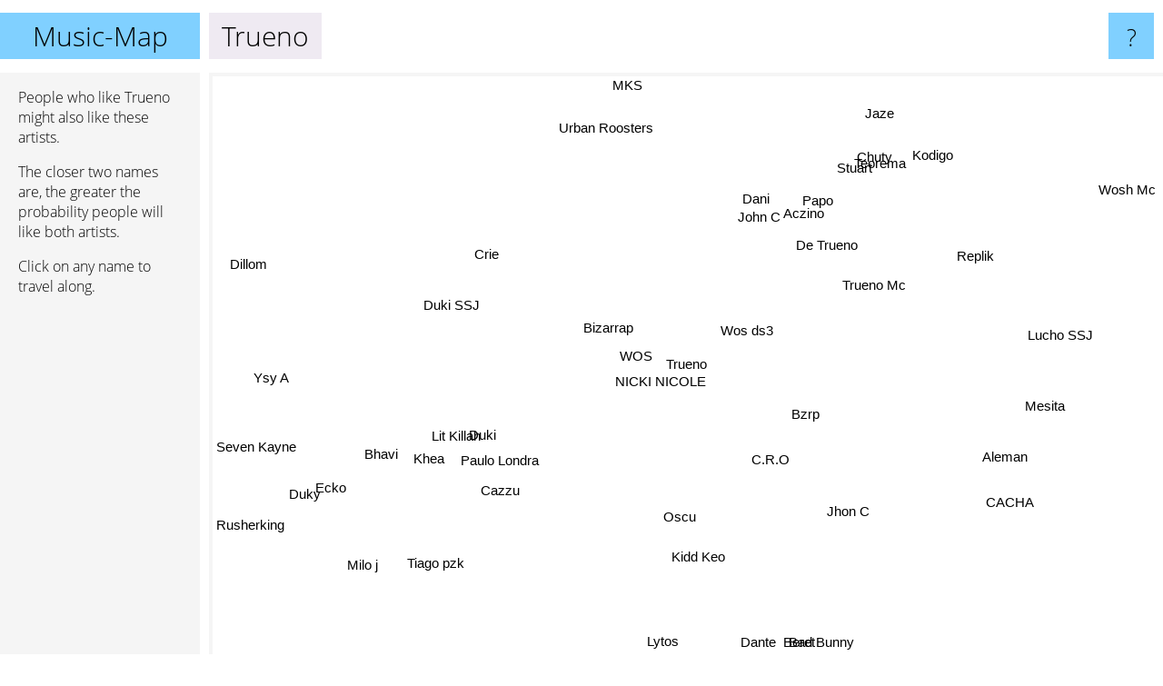

--- FILE ---
content_type: text/html; charset=UTF-8
request_url: https://www.music-map.com/trueno
body_size: 7778
content:
<!doctype html>
<html>
<head>
 <meta name="viewport" content="width=device-width, initial-scale=1">
 <meta property="og:image" content="https://www.music-map.com/elements/objects/og_logo.png">
 <link rel="stylesheet" href="/elements/objects/styles_7_1.css">
 <title>Music like Trueno - Similar Bands and Artists</title>
 
</head>

<body>

<table class=universe>
 <tr class=heaven>
  <td class=headline>

<table style="width: 100%;"><tr><td>
   <a class=project href="/">Music-Map</a><span id=the_title class=the_title>Trueno</span>
</td><td style="text-align: right">
   <a class=questionmark href="/info"><span style="font-size: 26px">?</span></a>
</td></tr></table>

  </td>
  <tr>
   <td class=content>
    
<link rel="stylesheet" href="/elements/objects/relator.css">

<div class=map_info>
 <div class=map_info_text><p>People who like Trueno might also like these artists.</p><p>The closer two names are, the greater the probability people will like both artists.<p>Click on any name to travel along.</p></div>
 <div class=advert><script async class=nogConsent data-src="//pagead2.googlesyndication.com/pagead/js/adsbygoogle.js"></script><!-- Map Responsive --><ins class="adsbygoogle" style="display:block" data-ad-client="ca-pub-4786778854163211" data-ad-slot="6623484194" data-ad-format="auto"></ins><script>(adsbygoogle = window.adsbygoogle || []).push({});</script></div>
</div>

<div id=gnodMap>
 <a href="https://www.gnoosic.com/discussion/trueno.html" class=S id=s0>Trueno</a>
<a href="wos" class=S id=s1>WOS</a>
<a href="de+trueno" class=S id=s2>De Trueno</a>
<a href="wos+ds3" class=S id=s3>Wos ds3</a>
<a href="dani" class=S id=s4>Dani</a>
<a href="bizarrap" class=S id=s5>Bizarrap</a>
<a href="nicki+nicole" class=S id=s6>NICKI NICOLE</a>
<a href="aczino" class=S id=s7>Aczino</a>
<a href="papo" class=S id=s8>Papo</a>
<a href="bzrp" class=S id=s9>Bzrp</a>
<a href="john+c" class=S id=s10>John C</a>
<a href="trueno+mc" class=S id=s11>Trueno Mc</a>
<a href="duki" class=S id=s12>Duki</a>
<a href="paulo+londra" class=S id=s13>Paulo Londra</a>
<a href="cacha" class=S id=s14>CACHA</a>
<a href="lit+killah" class=S id=s15>Lit Killah</a>
<a href="stuart" class=S id=s16>Stuart</a>
<a href="cazzu" class=S id=s17>Cazzu</a>
<a href="chuty" class=S id=s18>Chuty</a>
<a href="khea" class=S id=s19>Khea</a>
<a href="teorema" class=S id=s20>Teorema</a>
<a href="replik" class=S id=s21>Replik</a>
<a href="crie" class=S id=s22>Crie</a>
<a href="mks" class=S id=s23>MKS</a>
<a href="bhavi" class=S id=s24>Bhavi</a>
<a href="kodigo" class=S id=s25>Kodigo</a>
<a href="milo+j" class=S id=s26>Milo j</a>
<a href="c.r.o" class=S id=s27>C.R.O</a>
<a href="aleman" class=S id=s28>Aleman</a>
<a href="duki+ssj" class=S id=s29>Duki SSJ</a>
<a href="jaze" class=S id=s30>Jaze</a>
<a href="oscu" class=S id=s31>Oscu</a>
<a href="tiago+pzk" class=S id=s32>Tiago pzk</a>
<a href="jhon+c" class=S id=s33>Jhon C</a>
<a href="lucho+ssj" class=S id=s34>Lucho SSJ</a>
<a href="seven+kayne" class=S id=s35>Seven Kayne</a>
<a href="lytos" class=S id=s36>Lytos</a>
<a href="beret" class=S id=s37>Beret</a>
<a href="mesita" class=S id=s38>Mesita</a>
<a href="bad+bunny" class=S id=s39>Bad Bunny</a>
<a href="kidd+keo" class=S id=s40>Kidd Keo</a>
<a href="ecko" class=S id=s41>Ecko</a>
<a href="dillom" class=S id=s42>Dillom</a>
<a href="rusherking" class=S id=s43>Rusherking</a>
<a href="dante" class=S id=s44>Dante</a>
<a href="wosh+mc" class=S id=s45>Wosh Mc</a>
<a href="ysy+a" class=S id=s46>Ysy A</a>
<a href="urban+roosters" class=S id=s47>Urban Roosters</a>
<a href="duky" class=S id=s48>Duky</a>

</div>

<script>var NrWords=49;var Aid=new Array();Aid[0]=new Array(-1,6.79164,4.87281,4.84324,4.54259,3.94546,3.90567,3.68829,3.62019,3.50398,3.17524,3.1705,2.82163,2.68965,2.60403,2.38866,2.22389,2.06275,1.93409,1.92271,1.88624,1.81341,1.76896,1.72438,1.70688,1.66587,1.60608,1.53311,1.38375,1.3685,1.30782,1.29382,1.23349,1.10355,1.07072,1.04913,1.01362,0.958413,0.935041,0.814654,0.795253,0.78268,0.7712,0.72536,0.722863,0.703164,0.685014,0.643571,0.63612);Aid[1]=new Array(6.79164,-1,2.49266,2.64557,2.30806,3.84377,4.89188,1.85492,1.573,2.16759,1.13173,1.6991,3.58321,2.99982,0.852281,2.31707,0.974959,1.08324,0.831991,1.6423,0.787287,0.944233,1.92876,0.520188,1.48454,0.613698,0.708666,0.949646,-1,-1,0.978039,1.59504,-1,1.65145,0.392632,0.414395,0.666499,1.42238,-1,-1,-1,0.690569,2.73216,-1,0.945419,0.246647,0.866215,1.49767,0.934888);Aid[2]=new Array(4.87281,2.49266,-1,4.36357,4.86601,2.25848,2.95789,4.69359,4.75617,3.09003,3.57846,6.34168,0.56306,0.71941,0.439103,1.2431,3.25172,0.882572,2.91825,0.365073,2.97215,2.7032,1.11689,0.615385,0.397428,2.54534,-1,-1,0.503951,-1,2.13159,0.541934,-1,0.196376,-1,0.127928,-1,0.136712,-1,0.243462,0.178076,0.199005,0.0443508,-1,-1,1.85052,-1,-1,0.0220386);Aid[3]=new Array(4.84324,2.64557,4.36357,-1,0.830473,2.4539,-1,2.49197,2.69264,3.06885,-1,6.19496,1.74858,-1,-1,2.2608,2.13493,1.83526,1.93095,1.44286,1.7595,4.70588,1.47716,-1,1.11184,1.35666,0.654029,3.42905,0.344234,1.31509,1.13329,1.20056,1.10207,-1,1.71791,-1,-1,-1,2.50902,-1,-1,-1,-1,0.660805,-1,0.979525,-1,-1,-1);Aid[4]=new Array(4.54259,2.30806,4.86601,0.830473,-1,2.54389,1.43118,4.06263,4.33015,0.607995,4.96364,2.1586,0.550391,0.855101,0.909977,0.617008,3.05441,0.389333,2.06684,-1,2.65127,0.921883,0.663034,1.24444,0.233332,2.46305,-1,-1,0.575559,-1,2.54987,-1,-1,0.298851,0.276382,-1,0.0446478,0.164702,-1,0.164999,-1,0.359389,0.283268,-1,-1,1.56467,-1,-1,0.0895141);Aid[5]=new Array(3.94546,3.84377,2.25848,2.4539,2.54389,-1,2.85068,-1,1.89703,0.502693,2.12252,2.0205,2.42531,2.11392,0.392234,1.59782,1.01691,1.43012,0.759677,1.77756,0.860112,0.747513,1.82333,0.298083,1.14544,1.08425,-1,-1,-1,-1,0.303971,3.75668,0.973035,4.24964,1.52725,0.688756,-1,0.160873,1.93122,0.997888,1.28205,0.808505,2.3954,-1,0.0642777,0.174567,-1,3.18371,1.05632);Aid[6]=new Array(3.90567,4.89188,2.95789,-1,1.43118,2.85068,-1,1.04644,1.19075,3.43249,1.06833,2.82652,1.69469,2.35207,0.535168,1.52651,-1,-1,-1,1.36926,-1,-1,-1,0.439016,0.701834,0.294272,-1,1.36631,-1,0.953921,-1,1.16992,-1,0.795896,0.497216,0.713061,0.595576,1.37753,0.393824,-1,-1,-1,2.51505,0.681754,1.06324,0.601906,0.422487,0.290377,0.539103);Aid[7]=new Array(3.68829,1.85492,4.69359,2.49197,4.06263,-1,1.04644,-1,6.23817,1.49165,3.54402,3.77964,-1,-1,0.947119,-1,5.38915,-1,5.66728,-1,5.61107,3.35936,0.870586,1.03359,-1,4.90486,-1,-1,1.05576,-1,3.66972,-1,0.0386399,-1,0.0981716,-1,0.131162,0.163107,-1,-1,-1,-1,-1,-1,0.0823893,0.838504,-1,-1,-1);Aid[8]=new Array(3.62019,1.573,4.75617,2.69264,4.33015,1.89703,1.19075,6.23817,-1,1.56227,4.06399,4.00585,0.529159,0.609141,0.56556,0.711519,5.13801,0.527481,4.99503,0.266717,4.80371,3.05361,0.834731,1.13086,0.227646,3.44597,-1,-1,0.69431,-1,3.06249,-1,0.0372335,0.108015,0.18731,-1,-1,0.059982,-1,0.185526,0.617176,-1,0.0496864,-1,-1,1.29134,-1,-1,-1);Aid[9]=new Array(3.50398,2.16759,3.09003,3.06885,0.607995,0.502693,3.43249,1.49165,1.56227,-1,-1,-1,1.38141,1.58578,-1,1.81748,0.802116,1.18353,0.859197,1.0379,0.623863,-1,1.12137,-1,-1,0.332195,-1,-1,1.94011,1.66834,0.169907,0.844544,-1,-1,-1,-1,-1,-1,-1,0.775118,0.982156,-1,0.215528,-1,-1,-1,-1,-1,-1);Aid[10]=new Array(3.17524,1.13173,3.57846,-1,4.96364,2.12252,1.06833,3.54402,4.06399,-1,-1,1.52657,0.594392,0.67668,0.539084,0.515485,2.60424,0.371268,2.15398,0.422191,3.00837,0.679295,0.694309,0.674737,0.372307,2.56613,-1,-1,1.91707,-1,2.30036,0.929769,-1,0.839403,0.730915,-1,0.0477555,0.0954958,0.166563,0.213689,1.39721,0.360072,0.280993,-1,-1,0.852218,-1,-1,0.305404);Aid[11]=new Array(3.1705,1.6991,6.34168,6.19496,2.1586,2.0205,2.82652,3.77964,4.00585,-1,1.52657,-1,0.67576,0.936057,-1,1.58327,3.35606,1.30121,3.23491,-1,2.99369,4.04382,0.992078,-1,0.401913,2.22325,-1,0.891376,-1,-1,1.59771,0.557724,0.134465,-1,-1,0.187601,-1,-1,-1,0.197354,-1,-1,0.115915,-1,-1,3.21985,-1,0.125733,-1);Aid[12]=new Array(2.82163,3.58321,0.56306,1.74858,0.550391,2.42531,1.69469,-1,0.529159,1.38141,0.594392,0.67576,-1,6.4518,0.205194,6.15125,0.28181,5.43467,0.237131,9.23095,0.25628,0.28597,1.5296,0.19015,6.49689,0.192835,0.614793,4.04314,1.03654,1.63967,0.126834,1.32199,-1,0.809351,1.07015,1.41806,0.202341,-1,-1,1.65434,2.58809,4.72809,1.87888,0.924677,-1,0.155845,6.30672,0.415379,4.71114);Aid[13]=new Array(2.68965,2.99982,0.71941,-1,0.855101,2.11392,2.35207,-1,0.609141,1.58578,0.67668,0.936057,6.4518,-1,0.159424,6.01088,0.33389,4.01333,0.300865,5.47545,0.348401,0.321662,1.67105,0.119874,4.08256,0.286751,-1,-1,0.735169,0.86044,0.355832,1.16537,-1,0.597837,0.192459,1.00358,-1,-1,-1,3.07336,1.03197,3.6033,0.453625,-1,-1,0.151689,1.40211,0.341933,4.43216);Aid[14]=new Array(2.60403,0.852281,0.439103,-1,0.909977,0.392234,0.535168,0.947119,0.56556,-1,0.539084,-1,0.205194,0.159424,-1,0.231621,0.255156,0.0272907,0.182191,0.179469,0.264959,-1,-1,5.13213,0.367812,0.782269,-1,-1,0.302445,-1,0.333333,-1,-1,-1,0.162371,0.0574548,2.4548,0.897677,-1,0.0190193,-1,0.127521,0.176028,-1,1.61659,0.148478,0.0565052,-1,0.222064);Aid[15]=new Array(2.38866,2.31707,1.2431,2.2608,0.617008,1.59782,1.52651,-1,0.711519,1.81748,0.515485,1.58327,6.15125,6.01088,0.231621,-1,0.448237,3.64045,0.410749,5.77537,0.38226,-1,0.59843,0.113966,5.66968,0.331526,-1,-1,-1,2.71325,-1,1.06125,2.98216,0.472284,0.324564,2.1018,-1,0.252221,-1,0.378808,0.995737,5.6137,0.516129,2.0611,-1,0.188608,2.08925,0.283566,4.7569);Aid[16]=new Array(2.22389,0.974959,3.25172,2.13493,3.05441,1.01691,-1,5.38915,5.13801,0.802116,2.60424,3.35606,0.28181,0.33389,0.255156,0.448237,-1,-1,6.03548,0.115415,5.9919,3.867,0.630507,-1,0.165922,3.2955,-1,-1,0.473478,-1,4.87433,-1,0.04584,-1,-1,-1,-1,-1,-1,0.077936,0.198111,-1,-1,-1,-1,0.925926,-1,-1,-1);Aid[17]=new Array(2.06275,1.08324,0.882572,1.83526,0.389333,1.43012,-1,-1,0.527481,1.18353,0.371268,1.30121,5.43467,4.01333,0.0272907,3.64045,-1,-1,-1,5.28795,-1,0.591584,-1,0.0138985,3.55649,0.0998835,-1,2.50221,-1,0.296128,-1,0.759564,-1,0.570801,0.801899,0.632644,-1,0.501935,-1,1.60334,-1,3.75055,0.459473,-1,-1,0.283384,1.69152,0.309578,2.94073);Aid[18]=new Array(1.93409,0.831991,2.91825,1.93095,2.06684,0.759677,-1,5.66728,4.99503,0.859197,2.15398,3.23491,0.237131,0.300865,0.182191,0.410749,6.03548,-1,-1,0.0892244,6.32154,3.49854,0.564972,-1,0.112197,3.65616,-1,-1,0.500189,-1,4.25877,0.147411,0.0475342,-1,-1,-1,-1,-1,-1,0.0754128,0.323734,0.0867679,-1,-1,-1,0.900225,-1,-1,-1);Aid[19]=new Array(1.92271,1.6423,0.365073,1.44286,-1,1.77756,1.36926,-1,0.266717,1.0379,0.422191,-1,9.23095,5.47545,0.179469,5.77537,0.115415,5.28795,0.0892244,-1,0.116124,-1,0.898764,0.0805094,6.33043,0.0839895,-1,2.27186,0.57241,1.46089,-1,1.4146,0.959428,0.93329,0.895653,2.72782,-1,0.213691,-1,0.847295,1.45146,5.32325,1.08384,0.957343,-1,0.0582814,2.99205,0.331451,5.51914);Aid[20]=new Array(1.88624,0.787287,2.97215,1.7595,2.65127,0.860112,-1,5.61107,4.80371,0.623863,3.00837,2.99369,0.25628,0.348401,0.264959,0.38226,5.9919,-1,6.32154,0.116124,-1,3.66972,0.634843,-1,0.139353,4.09013,-1,-1,0.749176,-1,4.81547,0.127307,0.0467617,-1,-1,-1,-1,-1,-1,0.091487,0.400641,0.114539,-1,-1,-1,1.0628,-1,-1,-1);Aid[21]=new Array(1.81341,0.944233,2.7032,4.70588,0.921883,0.747513,-1,3.35936,3.05361,-1,0.679295,4.04382,0.28597,0.321662,-1,-1,3.867,0.591584,3.49854,-1,3.66972,-1,0.602338,0.128617,-1,2.72727,-1,1.80137,-1,-1,2.06655,0.325817,0.0867491,-1,-1,-1,-1,-1,-1,0.0575948,-1,-1,-1,-1,-1,1.16062,-1,-1,-1);Aid[22]=new Array(1.76896,1.92876,1.11689,1.47716,0.663034,1.82333,-1,0.870586,0.834731,1.12137,0.694309,0.992078,1.5296,1.67105,-1,0.59843,0.630507,-1,0.564972,0.898764,0.634843,0.602338,-1,-1,-1,0.461197,0.0229867,1.15793,-1,-1,0.398035,1.60597,0.0884858,0.893725,0.32086,-1,-1,0.628845,-1,0.962867,1.35684,-1,1.05295,0.108033,0.0453618,0.255597,0.514049,1.06982,-1);Aid[23]=new Array(1.72438,0.520188,0.615385,-1,1.24444,0.298083,0.439016,1.03359,1.13086,-1,0.674737,-1,0.19015,0.119874,5.13213,0.113966,-1,0.0138985,-1,0.0805094,-1,0.128617,-1,-1,0.34724,1.57195,-1,-1,0.0703235,-1,0.261097,-1,-1,-1,0.272975,0.186625,0.847145,0.289254,0.120828,0.0136348,0.184502,0.0332945,0.133712,-1,0.501253,0.277521,0.0587285,-1,0.21525);Aid[24]=new Array(1.70688,1.48454,0.397428,1.11184,0.233332,1.14544,0.701834,-1,0.227646,-1,0.372307,0.401913,6.49689,4.08256,0.367812,5.66968,0.165922,3.55649,0.112197,6.33043,0.139353,-1,-1,0.34724,-1,0.192049,-1,0.857252,-1,0.54784,0.174808,0.820166,-1,0.512051,0.237042,2.41828,-1,0.167544,1.58901,0.28968,1.71856,6.43601,1.88283,-1,-1,0.0507743,4.17388,-1,5.34588);Aid[25]=new Array(1.66587,0.613698,2.54534,1.35666,2.46305,1.08425,0.294272,4.90486,3.44597,0.332195,2.56613,2.22325,0.192835,0.286751,0.782269,0.331526,3.2955,0.0998835,3.65616,0.0839895,4.09013,2.72727,0.461197,1.57195,0.192049,-1,-1,-1,-1,-1,3.58291,-1,-1,0.0314021,-1,0.104099,0.0601504,0.0934579,-1,0.0351444,-1,0.271309,0.0302709,-1,0.0554708,-1,0.188248,-1,0.0300188);Aid[26]=new Array(1.60608,0.708666,-1,0.654029,-1,-1,-1,-1,-1,-1,-1,-1,0.614793,-1,-1,-1,-1,-1,-1,-1,-1,-1,0.0229867,-1,-1,-1,-1,0.228363,-1,-1,-1,-1,1.00226,-1,-1,-1,-1,-1,-1,0.244866,-1,-1,-1,-1,-1,-1,-1,-1,-1);Aid[27]=new Array(1.53311,0.949646,-1,3.42905,-1,-1,1.36631,-1,-1,-1,-1,0.891376,4.04314,-1,-1,-1,-1,2.50221,-1,2.27186,-1,1.80137,1.15793,-1,0.857252,-1,0.228363,-1,1.01253,3.6326,-1,1.18236,2.70576,-1,1.59021,-1,-1,-1,-1,-1,-1,-1,-1,-1,-1,0.3123,-1,-1,-1);Aid[28]=new Array(1.38375,-1,0.503951,0.344234,0.575559,-1,-1,1.05576,0.69431,1.94011,1.91707,-1,1.03654,0.735169,0.302445,-1,0.473478,-1,0.500189,0.57241,0.749176,-1,-1,0.0703235,-1,-1,-1,1.01253,-1,0.304861,0.193517,0.522392,-1,-1,-1,-1,-1,-1,-1,0.602028,4.46449,0.393351,-1,-1,-1,0.139276,0.165563,-1,0.466919);Aid[29]=new Array(1.3685,-1,-1,1.31509,-1,-1,0.953921,-1,-1,1.66834,-1,-1,1.63967,0.86044,-1,2.71325,-1,0.296128,-1,1.46089,-1,-1,-1,-1,0.54784,-1,-1,3.6326,0.304861,-1,-1,-1,10.4286,-1,0.27959,3.49618,-1,-1,0.663734,-1,0.589239,-1,0.579267,7.34673,-1,-1,2.72463,-1,-1);Aid[30]=new Array(1.30782,0.978039,2.13159,1.13329,2.54987,0.303971,-1,3.66972,3.06249,0.169907,2.30036,1.59771,0.126834,0.355832,0.333333,-1,4.87433,-1,4.25877,-1,4.81547,2.06655,0.398035,0.261097,0.174808,3.58291,-1,-1,0.193517,-1,-1,-1,-1,-1,-1,-1,-1,-1,-1,0.0406204,0.170989,0.122709,-1,-1,-1,0.125392,-1,-1,-1);Aid[31]=new Array(1.29382,1.59504,0.541934,1.20056,-1,3.75668,1.16992,-1,-1,0.844544,0.929769,0.557724,1.32199,1.16537,-1,1.06125,-1,0.759564,0.147411,1.4146,0.127307,0.325817,1.60597,-1,0.820166,-1,-1,1.18236,0.522392,-1,-1,-1,0.367782,3.70735,0.824489,-1,-1,-1,1.14378,0.444733,1.38667,0.494477,1.80986,-1,-1,0.131019,-1,3.24458,0.807212);Aid[32]=new Array(1.23349,-1,-1,1.10207,-1,0.973035,-1,0.0386399,0.0372335,-1,-1,0.134465,-1,-1,-1,2.98216,0.04584,-1,0.0475342,0.959428,0.0467617,0.0867491,0.0884858,-1,-1,-1,1.00226,2.70576,-1,10.4286,-1,0.367782,-1,-1,0.134018,3.98262,-1,-1,-1,-1,-1,-1,0.242145,11.7343,-1,-1,-1,-1,-1);Aid[33]=new Array(1.10355,1.65145,0.196376,-1,0.298851,4.24964,0.795896,-1,0.108015,-1,0.839403,-1,0.809351,0.597837,-1,0.472284,-1,0.570801,-1,0.93329,-1,-1,0.893725,-1,0.512051,0.0314021,-1,-1,-1,-1,-1,3.70735,-1,-1,0.562099,0.925634,-1,-1,-1,0.288292,0.807253,0.596382,1.36759,-1,-1,-1,0.155773,4.77797,0.87077);Aid[34]=new Array(1.07072,0.392632,-1,1.71791,0.276382,1.52725,0.497216,0.0981716,0.18731,-1,0.730915,-1,1.07015,0.192459,0.162371,0.324564,-1,0.801899,-1,0.895653,-1,-1,0.32086,0.272975,0.237042,-1,-1,1.59021,-1,0.27959,-1,0.824489,0.134018,0.562099,-1,-1,0.0516396,0.0219587,4.1639,0.147579,-1,0.389647,0.502688,-1,-1,0.13292,1.13828,0.302663,0.124723);Aid[35]=new Array(1.04913,0.414395,0.127928,-1,-1,0.688756,0.713061,-1,-1,-1,-1,0.187601,1.41806,1.00358,0.0574548,2.1018,-1,0.632644,-1,2.72782,-1,-1,-1,0.186625,2.41828,0.104099,-1,-1,-1,3.49618,-1,-1,3.98262,0.925634,-1,-1,-1,-1,-1,-1,-1,1.07232,0.489237,3.71876,-1,-1,0.832547,-1,1.01954);Aid[36]=new Array(1.01362,0.666499,-1,-1,0.0446478,-1,0.595576,0.131162,-1,-1,0.0477555,-1,0.202341,-1,2.4548,-1,-1,-1,-1,-1,-1,-1,-1,0.847145,-1,0.0601504,-1,-1,-1,-1,-1,-1,-1,-1,0.0516396,-1,-1,4.19183,0.0401083,-1,-1,-1,0.247848,-1,10.304,-1,-1,-1,-1);Aid[37]=new Array(0.958413,1.42238,0.136712,-1,0.164702,0.160873,1.37753,0.163107,0.059982,-1,0.0954958,-1,-1,-1,0.897677,0.252221,-1,0.501935,-1,0.213691,-1,-1,0.628845,0.289254,0.167544,0.0934579,-1,-1,-1,-1,-1,-1,-1,-1,0.0219587,-1,4.19183,-1,-1,0.365043,-1,0.123844,0.440222,0.145629,4.63437,-1,-1,-1,0.1389);Aid[38]=new Array(0.935041,-1,-1,2.50902,-1,1.93122,0.393824,-1,-1,-1,0.166563,-1,-1,-1,-1,-1,-1,-1,-1,-1,-1,-1,-1,0.120828,1.58901,-1,-1,-1,-1,0.663734,-1,1.14378,-1,-1,4.1639,-1,0.0401083,-1,-1,-1,-1,-1,-1,0.140182,-1,-1,-1,-1,-1);Aid[39]=new Array(0.814654,-1,0.243462,-1,0.164999,0.997888,-1,-1,0.185526,0.775118,0.213689,0.197354,1.65434,3.07336,0.0190193,0.378808,0.077936,1.60334,0.0754128,0.847295,0.091487,0.0575948,0.962867,0.0136348,0.28968,0.0351444,0.244866,-1,0.602028,-1,0.0406204,0.444733,-1,0.288292,0.147579,-1,-1,0.365043,-1,-1,0.704792,0.227186,-1,0.111952,-1,0.024521,-1,0.212116,0.408049);Aid[40]=new Array(0.795253,-1,0.178076,-1,-1,1.28205,-1,-1,0.617176,0.982156,1.39721,-1,2.58809,1.03197,-1,0.995737,0.198111,-1,0.323734,1.45146,0.400641,-1,1.35684,0.184502,1.71856,-1,-1,-1,4.46449,0.589239,0.170989,1.38667,-1,0.807253,-1,-1,-1,-1,-1,0.704792,-1,1.43204,-1,0.219901,-1,0.0304832,1.04878,0.537952,1.69411);Aid[41]=new Array(0.78268,0.690569,0.199005,-1,0.359389,0.808505,-1,-1,-1,-1,0.360072,-1,4.72809,3.6033,0.127521,5.6137,-1,3.75055,0.0867679,5.32325,0.114539,-1,-1,0.0332945,6.43601,0.271309,-1,-1,0.393351,-1,0.122709,0.494477,-1,0.596382,0.389647,1.07232,-1,0.123844,-1,0.227186,1.43204,-1,0.610423,-1,-1,-1,2.36397,0.351519,5.52194);Aid[42]=new Array(0.7712,2.73216,0.0443508,-1,0.283268,2.3954,2.51505,-1,0.0496864,0.215528,0.280993,0.115915,1.87888,0.453625,0.176028,0.516129,-1,0.459473,-1,1.08384,-1,-1,1.05295,0.133712,1.88283,0.0302709,-1,-1,-1,0.579267,-1,1.80986,0.242145,1.36759,0.502688,0.489237,0.247848,0.440222,-1,-1,-1,0.610423,-1,0.156546,0.588014,-1,1.55348,1.11189,0.908059);Aid[43]=new Array(0.72536,-1,-1,0.660805,-1,-1,0.681754,-1,-1,-1,-1,-1,0.924677,-1,-1,2.0611,-1,-1,-1,0.957343,-1,-1,0.108033,-1,-1,-1,-1,-1,-1,7.34673,-1,-1,11.7343,-1,-1,3.71876,-1,0.145629,0.140182,0.111952,0.219901,-1,0.156546,-1,-1,-1,-1,-1,-1);Aid[44]=new Array(0.722863,0.945419,-1,-1,-1,0.0642777,1.06324,0.0823893,-1,-1,-1,-1,-1,-1,1.61659,-1,-1,-1,-1,-1,-1,-1,0.0453618,0.501253,-1,0.0554708,-1,-1,-1,-1,-1,-1,-1,-1,-1,-1,10.304,4.63437,-1,-1,-1,-1,0.588014,-1,-1,-1,-1,-1,0.0500156);Aid[45]=new Array(0.703164,0.246647,1.85052,0.979525,1.56467,0.174567,0.601906,0.838504,1.29134,-1,0.852218,3.21985,0.155845,0.151689,0.148478,0.188608,0.925926,0.283384,0.900225,0.0582814,1.0628,1.16062,0.255597,0.277521,0.0507743,-1,-1,0.3123,0.139276,-1,0.125392,0.131019,-1,-1,0.13292,-1,-1,-1,-1,0.024521,0.0304832,-1,-1,-1,-1,-1,-1,-1,-1);Aid[46]=new Array(0.685014,0.866215,-1,-1,-1,-1,0.422487,-1,-1,-1,-1,-1,6.30672,1.40211,0.0565052,2.08925,-1,1.69152,-1,2.99205,-1,-1,0.514049,0.0587285,4.17388,0.188248,-1,-1,0.165563,2.72463,-1,-1,-1,0.155773,1.13828,0.832547,-1,-1,-1,-1,1.04878,2.36397,1.55348,-1,-1,-1,-1,-1,2.11386);Aid[47]=new Array(0.643571,1.49767,-1,-1,-1,3.18371,0.290377,-1,-1,-1,-1,0.125733,0.415379,0.341933,-1,0.283566,-1,0.309578,-1,0.331451,-1,-1,1.06982,-1,-1,-1,-1,-1,-1,-1,-1,3.24458,-1,4.77797,0.302663,-1,-1,-1,-1,0.212116,0.537952,0.351519,1.11189,-1,-1,-1,-1,-1,0.377754);Aid[48]=new Array(0.63612,0.934888,0.0220386,-1,0.0895141,1.05632,0.539103,-1,-1,-1,0.305404,-1,4.71114,4.43216,0.222064,4.7569,-1,2.94073,-1,5.51914,-1,-1,-1,0.21525,5.34588,0.0300188,-1,-1,0.466919,-1,-1,0.807212,-1,0.87077,0.124723,1.01954,-1,0.1389,-1,0.408049,1.69411,5.52194,0.908059,-1,0.0500156,-1,2.11386,0.377754,-1);
window.Pop=new Array(20677,31246,7098,13447,4586,13729,16727,4772,5160,8546,4003,6313,57862,42335,1553,20027,3148,27756,2836,26298,2975,3643,21506,1021,18549,2275,4588,12928,10346,7351,2043,8011,5578,4090,3373,5407,4373,14843,5598,145652,11981,10992,10939,4384,4934,1141,12595,3226,11050);
NrWords=49;var Len0=6;</script>
<script src="/elements/objects/related.js"></script>
<script src="/elements/objects/relator.js"></script>

<template id=search_template>
 <form id=search_form class="search" action='map-search.php' method=get>
  <input class="typeahead"
         type="text"
         name="f"
         id="f"
         maxlength="95"
         autocomplete="off">
  <button class=search_button><div class=mglass></div></button>
 </form>
</template>

<script src="/elements/objects/jquery-minified.js"></script>
<script src="/elements/objects/0g-typeahead.js"></script>
<script src="/elements/objects/typeahead.js"></script>

   </td>
  </tr>
</table>

<script type=module>
    import * as mgAnalytics from '/elements/objects/mganalytics.js';
    mgAnalytics.ini(4);
</script>

<script src="https://www.gnod.com/guest/consent_js"></script>

</body>
</html>


--- FILE ---
content_type: text/html; charset=utf-8
request_url: https://www.google.com/recaptcha/api2/aframe
body_size: 258
content:
<!DOCTYPE HTML><html><head><meta http-equiv="content-type" content="text/html; charset=UTF-8"></head><body><script nonce="lDd6Sn5phNBDUTU8lZAEUg">/** Anti-fraud and anti-abuse applications only. See google.com/recaptcha */ try{var clients={'sodar':'https://pagead2.googlesyndication.com/pagead/sodar?'};window.addEventListener("message",function(a){try{if(a.source===window.parent){var b=JSON.parse(a.data);var c=clients[b['id']];if(c){var d=document.createElement('img');d.src=c+b['params']+'&rc='+(localStorage.getItem("rc::a")?sessionStorage.getItem("rc::b"):"");window.document.body.appendChild(d);sessionStorage.setItem("rc::e",parseInt(sessionStorage.getItem("rc::e")||0)+1);localStorage.setItem("rc::h",'1768703095467');}}}catch(b){}});window.parent.postMessage("_grecaptcha_ready", "*");}catch(b){}</script></body></html>